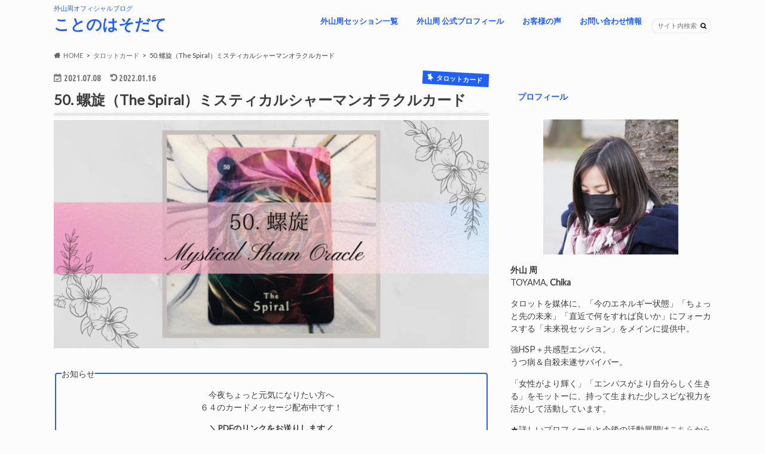

--- FILE ---
content_type: text/html; charset=UTF-8
request_url: https://colorflow.jp/mso-spiral/
body_size: 19056
content:
<!doctype html>
<html dir="ltr" lang="ja" prefix="og: https://ogp.me/ns#">

<head>
<meta charset="utf-8">
<meta http-equiv="X-UA-Compatible" content="IE=edge">

<meta name="HandheldFriendly" content="True">
<meta name="MobileOptimized" content="320">
<meta name="viewport" content="width=device-width, initial-scale=1.0, minimum-scale=1.0, maximum-scale=1.0, user-scalable=no">


<link rel="pingback" href="https://colorflow.jp/xmlrpc.php">

<!--[if IE]>
<![endif]-->


<link href="https://fonts.googleapis.com/css?family=Concert+One" rel="stylesheet">
<link href="https://fonts.googleapis.com/css?family=Barlow" rel="stylesheet">

<link href="//netdna.bootstrapcdn.com/font-awesome/4.0.3/css/font-awesome.min.css" rel="stylesheet">


<script async src="https://pagead2.googlesyndication.com/pagead/js/adsbygoogle.js?client=ca-pub-9547969490686270" crossorigin="anonymous"></script>

<!-- Google tag (gtag.js) -->
<script async src="https://www.googletagmanager.com/gtag/js?id=G-SV74PMTM0G"></script>
<script>window.dataLayer=window.dataLayer||[];function gtag(){dataLayer.push(arguments);}gtag('js',new Date());gtag('config','G-SV74PMTM0G');</script>
	<style>img:is([sizes="auto" i], [sizes^="auto," i]) { contain-intrinsic-size: 3000px 1500px }</style>
	
		<!-- All in One SEO 4.9.0 - aioseo.com -->
		<title>50. 螺旋（The Spiral）ミスティカルシャーマンオラクルカード | ことのはそだて</title>
	<meta name="robots" content="max-image-preview:large"/>
	<meta name="author" content="外山 周"/>
	<link rel="canonical" href="https://colorflow.jp/mso-spiral/"/>
	<meta name="generator" content="All in One SEO (AIOSEO) 4.9.0"/>
		<meta property="og:locale" content="ja_JP"/>
		<meta property="og:site_name" content="ことのはそだて | 外山周オフィシャルブログ"/>
		<meta property="og:type" content="article"/>
		<meta property="og:title" content="50. 螺旋（The Spiral）ミスティカルシャーマンオラクルカード | ことのはそだて"/>
		<meta property="og:url" content="https://colorflow.jp/mso-spiral/"/>
		<meta property="article:published_time" content="2021-07-08T13:30:41+00:00"/>
		<meta property="article:modified_time" content="2022-01-16T08:41:57+00:00"/>
		<meta property="article:publisher" content="https://www.facebook.com/kotonohasodate"/>
		<meta property="article:author" content="https://www.facebook.com/kotonohasodate"/>
		<meta name="twitter:card" content="summary"/>
		<meta name="twitter:site" content="@chika_toyama"/>
		<meta name="twitter:title" content="50. 螺旋（The Spiral）ミスティカルシャーマンオラクルカード | ことのはそだて"/>
		<meta name="twitter:creator" content="@chika_toyama"/>
		<script type="application/ld+json" class="aioseo-schema">
			{"@context":"https:\/\/schema.org","@graph":[{"@type":"Article","@id":"https:\/\/colorflow.jp\/mso-spiral\/#article","name":"50. \u87ba\u65cb\uff08The Spiral\uff09\u30df\u30b9\u30c6\u30a3\u30ab\u30eb\u30b7\u30e3\u30fc\u30de\u30f3\u30aa\u30e9\u30af\u30eb\u30ab\u30fc\u30c9 | \u3053\u3068\u306e\u306f\u305d\u3060\u3066","headline":"50. \u87ba\u65cb\uff08The Spiral\uff09\u30df\u30b9\u30c6\u30a3\u30ab\u30eb\u30b7\u30e3\u30fc\u30de\u30f3\u30aa\u30e9\u30af\u30eb\u30ab\u30fc\u30c9","author":{"@id":"https:\/\/colorflow.jp\/author\/ctym\/#author"},"publisher":{"@id":"https:\/\/colorflow.jp\/#person"},"image":{"@type":"ImageObject","url":"https:\/\/colorflow.jp\/wp-content\/uploads\/2022\/01\/fd64250708cbe7e068494f2e0b3e76ca.png","width":1200,"height":630},"datePublished":"2021-07-08T22:30:41+09:00","dateModified":"2022-01-16T17:41:57+09:00","inLanguage":"ja","mainEntityOfPage":{"@id":"https:\/\/colorflow.jp\/mso-spiral\/#webpage"},"isPartOf":{"@id":"https:\/\/colorflow.jp\/mso-spiral\/#webpage"},"articleSection":"\u30bf\u30ed\u30c3\u30c8\u30ab\u30fc\u30c9"},{"@type":"BreadcrumbList","@id":"https:\/\/colorflow.jp\/mso-spiral\/#breadcrumblist","itemListElement":[{"@type":"ListItem","@id":"https:\/\/colorflow.jp#listItem","position":1,"name":"\u30db\u30fc\u30e0","item":"https:\/\/colorflow.jp","nextItem":{"@type":"ListItem","@id":"https:\/\/colorflow.jp\/category\/oraclecards\/#listItem","name":"\u30bf\u30ed\u30c3\u30c8\u30ab\u30fc\u30c9"}},{"@type":"ListItem","@id":"https:\/\/colorflow.jp\/category\/oraclecards\/#listItem","position":2,"name":"\u30bf\u30ed\u30c3\u30c8\u30ab\u30fc\u30c9","item":"https:\/\/colorflow.jp\/category\/oraclecards\/","nextItem":{"@type":"ListItem","@id":"https:\/\/colorflow.jp\/mso-spiral\/#listItem","name":"50. \u87ba\u65cb\uff08The Spiral\uff09\u30df\u30b9\u30c6\u30a3\u30ab\u30eb\u30b7\u30e3\u30fc\u30de\u30f3\u30aa\u30e9\u30af\u30eb\u30ab\u30fc\u30c9"},"previousItem":{"@type":"ListItem","@id":"https:\/\/colorflow.jp#listItem","name":"\u30db\u30fc\u30e0"}},{"@type":"ListItem","@id":"https:\/\/colorflow.jp\/mso-spiral\/#listItem","position":3,"name":"50. \u87ba\u65cb\uff08The Spiral\uff09\u30df\u30b9\u30c6\u30a3\u30ab\u30eb\u30b7\u30e3\u30fc\u30de\u30f3\u30aa\u30e9\u30af\u30eb\u30ab\u30fc\u30c9","previousItem":{"@type":"ListItem","@id":"https:\/\/colorflow.jp\/category\/oraclecards\/#listItem","name":"\u30bf\u30ed\u30c3\u30c8\u30ab\u30fc\u30c9"}}]},{"@type":"Person","@id":"https:\/\/colorflow.jp\/#person","name":"\u5916\u5c71 \u5468","image":{"@type":"ImageObject","@id":"https:\/\/colorflow.jp\/mso-spiral\/#personImage","url":"https:\/\/secure.gravatar.com\/avatar\/5814b84f06964e4362cdc0fd65fdb8cd4a2a2e0764dc6ee4772f6fcc63307d95?s=96&d=mm&r=g","width":96,"height":96,"caption":"\u5916\u5c71 \u5468"},"sameAs":["https:\/\/www.facebook.com\/kotonohasodate","https:\/\/twitter.com\/chika_toyama"]},{"@type":"Person","@id":"https:\/\/colorflow.jp\/author\/ctym\/#author","url":"https:\/\/colorflow.jp\/author\/ctym\/","name":"\u5916\u5c71 \u5468","image":{"@type":"ImageObject","@id":"https:\/\/colorflow.jp\/mso-spiral\/#authorImage","url":"https:\/\/secure.gravatar.com\/avatar\/5814b84f06964e4362cdc0fd65fdb8cd4a2a2e0764dc6ee4772f6fcc63307d95?s=96&d=mm&r=g","width":96,"height":96,"caption":"\u5916\u5c71 \u5468"},"sameAs":["https:\/\/www.facebook.com\/kotonohasodate","https:\/\/twitter.com\/chika_toyama"]},{"@type":"WebPage","@id":"https:\/\/colorflow.jp\/mso-spiral\/#webpage","url":"https:\/\/colorflow.jp\/mso-spiral\/","name":"50. \u87ba\u65cb\uff08The Spiral\uff09\u30df\u30b9\u30c6\u30a3\u30ab\u30eb\u30b7\u30e3\u30fc\u30de\u30f3\u30aa\u30e9\u30af\u30eb\u30ab\u30fc\u30c9 | \u3053\u3068\u306e\u306f\u305d\u3060\u3066","inLanguage":"ja","isPartOf":{"@id":"https:\/\/colorflow.jp\/#website"},"breadcrumb":{"@id":"https:\/\/colorflow.jp\/mso-spiral\/#breadcrumblist"},"author":{"@id":"https:\/\/colorflow.jp\/author\/ctym\/#author"},"creator":{"@id":"https:\/\/colorflow.jp\/author\/ctym\/#author"},"image":{"@type":"ImageObject","url":"https:\/\/colorflow.jp\/wp-content\/uploads\/2022\/01\/fd64250708cbe7e068494f2e0b3e76ca.png","@id":"https:\/\/colorflow.jp\/mso-spiral\/#mainImage","width":1200,"height":630},"primaryImageOfPage":{"@id":"https:\/\/colorflow.jp\/mso-spiral\/#mainImage"},"datePublished":"2021-07-08T22:30:41+09:00","dateModified":"2022-01-16T17:41:57+09:00"},{"@type":"WebSite","@id":"https:\/\/colorflow.jp\/#website","url":"https:\/\/colorflow.jp\/","name":"\u3053\u3068\u306e\u306f\u305d\u3060\u3066","description":"\u5916\u5c71\u5468\u30aa\u30d5\u30a3\u30b7\u30e3\u30eb\u30d6\u30ed\u30b0","inLanguage":"ja","publisher":{"@id":"https:\/\/colorflow.jp\/#person"}}]}
		</script>
		<!-- All in One SEO -->

<link rel='dns-prefetch' href='//ajax.googleapis.com'/>
<link rel='dns-prefetch' href='//fonts.googleapis.com'/>
<link rel='dns-prefetch' href='//maxcdn.bootstrapcdn.com'/>
<link rel="alternate" type="application/rss+xml" title="ことのはそだて &raquo; フィード" href="https://colorflow.jp/feed/"/>
<link rel="alternate" type="application/rss+xml" title="ことのはそだて &raquo; コメントフィード" href="https://colorflow.jp/comments/feed/"/>
<link rel="alternate" type="application/rss+xml" title="ことのはそだて &raquo; 50. 螺旋（The Spiral）ミスティカルシャーマンオラクルカード のコメントのフィード" href="https://colorflow.jp/mso-spiral/feed/"/>
<script type="text/javascript">//<![CDATA[
window._wpemojiSettings={"baseUrl":"https:\/\/s.w.org\/images\/core\/emoji\/16.0.1\/72x72\/","ext":".png","svgUrl":"https:\/\/s.w.org\/images\/core\/emoji\/16.0.1\/svg\/","svgExt":".svg","source":{"concatemoji":"https:\/\/colorflow.jp\/wp-includes\/js\/wp-emoji-release.min.js"}};!function(s,n){var o,i,e;function c(e){try{var t={supportTests:e,timestamp:(new Date).valueOf()};sessionStorage.setItem(o,JSON.stringify(t))}catch(e){}}function p(e,t,n){e.clearRect(0,0,e.canvas.width,e.canvas.height),e.fillText(t,0,0);var t=new Uint32Array(e.getImageData(0,0,e.canvas.width,e.canvas.height).data),a=(e.clearRect(0,0,e.canvas.width,e.canvas.height),e.fillText(n,0,0),new Uint32Array(e.getImageData(0,0,e.canvas.width,e.canvas.height).data));return t.every(function(e,t){return e===a[t]})}function u(e,t){e.clearRect(0,0,e.canvas.width,e.canvas.height),e.fillText(t,0,0);for(var n=e.getImageData(16,16,1,1),a=0;a<n.data.length;a++)if(0!==n.data[a])return!1;return!0}function f(e,t,n,a){switch(t){case"flag":return n(e,"\ud83c\udff3\ufe0f\u200d\u26a7\ufe0f","\ud83c\udff3\ufe0f\u200b\u26a7\ufe0f")?!1:!n(e,"\ud83c\udde8\ud83c\uddf6","\ud83c\udde8\u200b\ud83c\uddf6")&&!n(e,"\ud83c\udff4\udb40\udc67\udb40\udc62\udb40\udc65\udb40\udc6e\udb40\udc67\udb40\udc7f","\ud83c\udff4\u200b\udb40\udc67\u200b\udb40\udc62\u200b\udb40\udc65\u200b\udb40\udc6e\u200b\udb40\udc67\u200b\udb40\udc7f");case"emoji":return!a(e,"\ud83e\udedf")}return!1}function g(e,t,n,a){var r="undefined"!=typeof WorkerGlobalScope&&self instanceof WorkerGlobalScope?new OffscreenCanvas(300,150):s.createElement("canvas"),o=r.getContext("2d",{willReadFrequently:!0}),i=(o.textBaseline="top",o.font="600 32px Arial",{});return e.forEach(function(e){i[e]=t(o,e,n,a)}),i}function t(e){var t=s.createElement("script");t.src=e,t.defer=!0,s.head.appendChild(t)}"undefined"!=typeof Promise&&(o="wpEmojiSettingsSupports",i=["flag","emoji"],n.supports={everything:!0,everythingExceptFlag:!0},e=new Promise(function(e){s.addEventListener("DOMContentLoaded",e,{once:!0})}),new Promise(function(t){var n=function(){try{var e=JSON.parse(sessionStorage.getItem(o));if("object"==typeof e&&"number"==typeof e.timestamp&&(new Date).valueOf()<e.timestamp+604800&&"object"==typeof e.supportTests)return e.supportTests}catch(e){}return null}();if(!n){if("undefined"!=typeof Worker&&"undefined"!=typeof OffscreenCanvas&&"undefined"!=typeof URL&&URL.createObjectURL&&"undefined"!=typeof Blob)try{var e="postMessage("+g.toString()+"("+[JSON.stringify(i),f.toString(),p.toString(),u.toString()].join(",")+"));",a=new Blob([e],{type:"text/javascript"}),r=new Worker(URL.createObjectURL(a),{name:"wpTestEmojiSupports"});return void(r.onmessage=function(e){c(n=e.data),r.terminate(),t(n)})}catch(e){}c(n=g(i,f,p,u))}t(n)}).then(function(e){for(var t in e)n.supports[t]=e[t],n.supports.everything=n.supports.everything&&n.supports[t],"flag"!==t&&(n.supports.everythingExceptFlag=n.supports.everythingExceptFlag&&n.supports[t]);n.supports.everythingExceptFlag=n.supports.everythingExceptFlag&&!n.supports.flag,n.DOMReady=!1,n.readyCallback=function(){n.DOMReady=!0}}).then(function(){return e}).then(function(){var e;n.supports.everything||(n.readyCallback(),(e=n.source||{}).concatemoji?t(e.concatemoji):e.wpemoji&&e.twemoji&&(t(e.twemoji),t(e.wpemoji)))}))}((window,document),window._wpemojiSettings);
//]]></script>
<style id='wp-emoji-styles-inline-css' type='text/css'>

	img.wp-smiley, img.emoji {
		display: inline !important;
		border: none !important;
		box-shadow: none !important;
		height: 1em !important;
		width: 1em !important;
		margin: 0 0.07em !important;
		vertical-align: -0.1em !important;
		background: none !important;
		padding: 0 !important;
	}
</style>
<link rel='stylesheet' id='wp-block-library-css' href='https://colorflow.jp/wp-includes/css/dist/block-library/style.min.css' type='text/css' media='all'/>
<style id='classic-theme-styles-inline-css' type='text/css'>
/*! This file is auto-generated */
.wp-block-button__link{color:#fff;background-color:#32373c;border-radius:9999px;box-shadow:none;text-decoration:none;padding:calc(.667em + 2px) calc(1.333em + 2px);font-size:1.125em}.wp-block-file__button{background:#32373c;color:#fff;text-decoration:none}
</style>
<link rel='stylesheet' id='aioseo/css/src/vue/standalone/blocks/table-of-contents/global.scss-css' href='https://colorflow.jp/wp-content/plugins/all-in-one-seo-pack/dist/Lite/assets/css/table-of-contents/global.e90f6d47.css' type='text/css' media='all'/>
<style id='global-styles-inline-css' type='text/css'>
:root{--wp--preset--aspect-ratio--square: 1;--wp--preset--aspect-ratio--4-3: 4/3;--wp--preset--aspect-ratio--3-4: 3/4;--wp--preset--aspect-ratio--3-2: 3/2;--wp--preset--aspect-ratio--2-3: 2/3;--wp--preset--aspect-ratio--16-9: 16/9;--wp--preset--aspect-ratio--9-16: 9/16;--wp--preset--color--black: #000000;--wp--preset--color--cyan-bluish-gray: #abb8c3;--wp--preset--color--white: #ffffff;--wp--preset--color--pale-pink: #f78da7;--wp--preset--color--vivid-red: #cf2e2e;--wp--preset--color--luminous-vivid-orange: #ff6900;--wp--preset--color--luminous-vivid-amber: #fcb900;--wp--preset--color--light-green-cyan: #7bdcb5;--wp--preset--color--vivid-green-cyan: #00d084;--wp--preset--color--pale-cyan-blue: #8ed1fc;--wp--preset--color--vivid-cyan-blue: #0693e3;--wp--preset--color--vivid-purple: #9b51e0;--wp--preset--gradient--vivid-cyan-blue-to-vivid-purple: linear-gradient(135deg,rgba(6,147,227,1) 0%,rgb(155,81,224) 100%);--wp--preset--gradient--light-green-cyan-to-vivid-green-cyan: linear-gradient(135deg,rgb(122,220,180) 0%,rgb(0,208,130) 100%);--wp--preset--gradient--luminous-vivid-amber-to-luminous-vivid-orange: linear-gradient(135deg,rgba(252,185,0,1) 0%,rgba(255,105,0,1) 100%);--wp--preset--gradient--luminous-vivid-orange-to-vivid-red: linear-gradient(135deg,rgba(255,105,0,1) 0%,rgb(207,46,46) 100%);--wp--preset--gradient--very-light-gray-to-cyan-bluish-gray: linear-gradient(135deg,rgb(238,238,238) 0%,rgb(169,184,195) 100%);--wp--preset--gradient--cool-to-warm-spectrum: linear-gradient(135deg,rgb(74,234,220) 0%,rgb(151,120,209) 20%,rgb(207,42,186) 40%,rgb(238,44,130) 60%,rgb(251,105,98) 80%,rgb(254,248,76) 100%);--wp--preset--gradient--blush-light-purple: linear-gradient(135deg,rgb(255,206,236) 0%,rgb(152,150,240) 100%);--wp--preset--gradient--blush-bordeaux: linear-gradient(135deg,rgb(254,205,165) 0%,rgb(254,45,45) 50%,rgb(107,0,62) 100%);--wp--preset--gradient--luminous-dusk: linear-gradient(135deg,rgb(255,203,112) 0%,rgb(199,81,192) 50%,rgb(65,88,208) 100%);--wp--preset--gradient--pale-ocean: linear-gradient(135deg,rgb(255,245,203) 0%,rgb(182,227,212) 50%,rgb(51,167,181) 100%);--wp--preset--gradient--electric-grass: linear-gradient(135deg,rgb(202,248,128) 0%,rgb(113,206,126) 100%);--wp--preset--gradient--midnight: linear-gradient(135deg,rgb(2,3,129) 0%,rgb(40,116,252) 100%);--wp--preset--font-size--small: 13px;--wp--preset--font-size--medium: 20px;--wp--preset--font-size--large: 36px;--wp--preset--font-size--x-large: 42px;--wp--preset--spacing--20: 0.44rem;--wp--preset--spacing--30: 0.67rem;--wp--preset--spacing--40: 1rem;--wp--preset--spacing--50: 1.5rem;--wp--preset--spacing--60: 2.25rem;--wp--preset--spacing--70: 3.38rem;--wp--preset--spacing--80: 5.06rem;--wp--preset--shadow--natural: 6px 6px 9px rgba(0, 0, 0, 0.2);--wp--preset--shadow--deep: 12px 12px 50px rgba(0, 0, 0, 0.4);--wp--preset--shadow--sharp: 6px 6px 0px rgba(0, 0, 0, 0.2);--wp--preset--shadow--outlined: 6px 6px 0px -3px rgba(255, 255, 255, 1), 6px 6px rgba(0, 0, 0, 1);--wp--preset--shadow--crisp: 6px 6px 0px rgba(0, 0, 0, 1);}:where(.is-layout-flex){gap: 0.5em;}:where(.is-layout-grid){gap: 0.5em;}body .is-layout-flex{display: flex;}.is-layout-flex{flex-wrap: wrap;align-items: center;}.is-layout-flex > :is(*, div){margin: 0;}body .is-layout-grid{display: grid;}.is-layout-grid > :is(*, div){margin: 0;}:where(.wp-block-columns.is-layout-flex){gap: 2em;}:where(.wp-block-columns.is-layout-grid){gap: 2em;}:where(.wp-block-post-template.is-layout-flex){gap: 1.25em;}:where(.wp-block-post-template.is-layout-grid){gap: 1.25em;}.has-black-color{color: var(--wp--preset--color--black) !important;}.has-cyan-bluish-gray-color{color: var(--wp--preset--color--cyan-bluish-gray) !important;}.has-white-color{color: var(--wp--preset--color--white) !important;}.has-pale-pink-color{color: var(--wp--preset--color--pale-pink) !important;}.has-vivid-red-color{color: var(--wp--preset--color--vivid-red) !important;}.has-luminous-vivid-orange-color{color: var(--wp--preset--color--luminous-vivid-orange) !important;}.has-luminous-vivid-amber-color{color: var(--wp--preset--color--luminous-vivid-amber) !important;}.has-light-green-cyan-color{color: var(--wp--preset--color--light-green-cyan) !important;}.has-vivid-green-cyan-color{color: var(--wp--preset--color--vivid-green-cyan) !important;}.has-pale-cyan-blue-color{color: var(--wp--preset--color--pale-cyan-blue) !important;}.has-vivid-cyan-blue-color{color: var(--wp--preset--color--vivid-cyan-blue) !important;}.has-vivid-purple-color{color: var(--wp--preset--color--vivid-purple) !important;}.has-black-background-color{background-color: var(--wp--preset--color--black) !important;}.has-cyan-bluish-gray-background-color{background-color: var(--wp--preset--color--cyan-bluish-gray) !important;}.has-white-background-color{background-color: var(--wp--preset--color--white) !important;}.has-pale-pink-background-color{background-color: var(--wp--preset--color--pale-pink) !important;}.has-vivid-red-background-color{background-color: var(--wp--preset--color--vivid-red) !important;}.has-luminous-vivid-orange-background-color{background-color: var(--wp--preset--color--luminous-vivid-orange) !important;}.has-luminous-vivid-amber-background-color{background-color: var(--wp--preset--color--luminous-vivid-amber) !important;}.has-light-green-cyan-background-color{background-color: var(--wp--preset--color--light-green-cyan) !important;}.has-vivid-green-cyan-background-color{background-color: var(--wp--preset--color--vivid-green-cyan) !important;}.has-pale-cyan-blue-background-color{background-color: var(--wp--preset--color--pale-cyan-blue) !important;}.has-vivid-cyan-blue-background-color{background-color: var(--wp--preset--color--vivid-cyan-blue) !important;}.has-vivid-purple-background-color{background-color: var(--wp--preset--color--vivid-purple) !important;}.has-black-border-color{border-color: var(--wp--preset--color--black) !important;}.has-cyan-bluish-gray-border-color{border-color: var(--wp--preset--color--cyan-bluish-gray) !important;}.has-white-border-color{border-color: var(--wp--preset--color--white) !important;}.has-pale-pink-border-color{border-color: var(--wp--preset--color--pale-pink) !important;}.has-vivid-red-border-color{border-color: var(--wp--preset--color--vivid-red) !important;}.has-luminous-vivid-orange-border-color{border-color: var(--wp--preset--color--luminous-vivid-orange) !important;}.has-luminous-vivid-amber-border-color{border-color: var(--wp--preset--color--luminous-vivid-amber) !important;}.has-light-green-cyan-border-color{border-color: var(--wp--preset--color--light-green-cyan) !important;}.has-vivid-green-cyan-border-color{border-color: var(--wp--preset--color--vivid-green-cyan) !important;}.has-pale-cyan-blue-border-color{border-color: var(--wp--preset--color--pale-cyan-blue) !important;}.has-vivid-cyan-blue-border-color{border-color: var(--wp--preset--color--vivid-cyan-blue) !important;}.has-vivid-purple-border-color{border-color: var(--wp--preset--color--vivid-purple) !important;}.has-vivid-cyan-blue-to-vivid-purple-gradient-background{background: var(--wp--preset--gradient--vivid-cyan-blue-to-vivid-purple) !important;}.has-light-green-cyan-to-vivid-green-cyan-gradient-background{background: var(--wp--preset--gradient--light-green-cyan-to-vivid-green-cyan) !important;}.has-luminous-vivid-amber-to-luminous-vivid-orange-gradient-background{background: var(--wp--preset--gradient--luminous-vivid-amber-to-luminous-vivid-orange) !important;}.has-luminous-vivid-orange-to-vivid-red-gradient-background{background: var(--wp--preset--gradient--luminous-vivid-orange-to-vivid-red) !important;}.has-very-light-gray-to-cyan-bluish-gray-gradient-background{background: var(--wp--preset--gradient--very-light-gray-to-cyan-bluish-gray) !important;}.has-cool-to-warm-spectrum-gradient-background{background: var(--wp--preset--gradient--cool-to-warm-spectrum) !important;}.has-blush-light-purple-gradient-background{background: var(--wp--preset--gradient--blush-light-purple) !important;}.has-blush-bordeaux-gradient-background{background: var(--wp--preset--gradient--blush-bordeaux) !important;}.has-luminous-dusk-gradient-background{background: var(--wp--preset--gradient--luminous-dusk) !important;}.has-pale-ocean-gradient-background{background: var(--wp--preset--gradient--pale-ocean) !important;}.has-electric-grass-gradient-background{background: var(--wp--preset--gradient--electric-grass) !important;}.has-midnight-gradient-background{background: var(--wp--preset--gradient--midnight) !important;}.has-small-font-size{font-size: var(--wp--preset--font-size--small) !important;}.has-medium-font-size{font-size: var(--wp--preset--font-size--medium) !important;}.has-large-font-size{font-size: var(--wp--preset--font-size--large) !important;}.has-x-large-font-size{font-size: var(--wp--preset--font-size--x-large) !important;}
:where(.wp-block-post-template.is-layout-flex){gap: 1.25em;}:where(.wp-block-post-template.is-layout-grid){gap: 1.25em;}
:where(.wp-block-columns.is-layout-flex){gap: 2em;}:where(.wp-block-columns.is-layout-grid){gap: 2em;}
:root :where(.wp-block-pullquote){font-size: 1.5em;line-height: 1.6;}
</style>
<link rel='stylesheet' id='avatar-manager-css' href='https://colorflow.jp/wp-content/plugins/avatar-manager/assets/css/avatar-manager.min.css' type='text/css' media='all'/>
<link rel='stylesheet' id='pz-linkcard-css-css' href='//colorflow.jp/wp-content/uploads/pz-linkcard/style/style.min.css' type='text/css' media='all'/>
<link rel='stylesheet' id='style-css' href='https://colorflow.jp/wp-content/themes/hummingbird/style.css' type='text/css' media='all'/>
<link rel='stylesheet' id='child-style-css' href='https://colorflow.jp/wp-content/themes/hummingbird_custom/style.css' type='text/css' media='all'/>
<link rel='stylesheet' id='animate-css' href='https://colorflow.jp/wp-content/themes/hummingbird/library/css/animate.min.css' type='text/css' media='all'/>
<link rel='stylesheet' id='shortcode-css' href='https://colorflow.jp/wp-content/themes/hummingbird/library/css/shortcode.css' type='text/css' media='all'/>
<link rel='stylesheet' id='gf_Ubuntu-css' href='//fonts.googleapis.com/css?family=Ubuntu+Condensed' type='text/css' media='all'/>
<link rel='stylesheet' id='gf_Lato-css' href='//fonts.googleapis.com/css?family=Lato' type='text/css' media='all'/>
<link rel='stylesheet' id='fontawesome-css' href='//maxcdn.bootstrapcdn.com/font-awesome/4.6.0/css/font-awesome.min.css' type='text/css' media='all'/>
<script type="text/javascript" src="//ajax.googleapis.com/ajax/libs/jquery/1.12.4/jquery.min.js" id="jquery-js"></script>
<script type="text/javascript" src="https://colorflow.jp/wp-content/plugins/avatar-manager/assets/js/avatar-manager.min.js" id="avatar-manager-js"></script>
<link rel="https://api.w.org/" href="https://colorflow.jp/wp-json/"/><link rel="alternate" title="JSON" type="application/json" href="https://colorflow.jp/wp-json/wp/v2/posts/5511"/><link rel='shortlink' href='https://colorflow.jp/?p=5511'/>
<link rel="alternate" title="oEmbed (JSON)" type="application/json+oembed" href="https://colorflow.jp/wp-json/oembed/1.0/embed?url=https%3A%2F%2Fcolorflow.jp%2Fmso-spiral%2F"/>
<link rel="alternate" title="oEmbed (XML)" type="text/xml+oembed" href="https://colorflow.jp/wp-json/oembed/1.0/embed?url=https%3A%2F%2Fcolorflow.jp%2Fmso-spiral%2F&#038;format=xml"/>
<style type="text/css">
body{color: #3E3E3E;}
a{color: #36aaed;}
a:hover{color: #91a9bf;}
#main article footer .post-categories li a,#main article footer .tags a{  background: #36aaed;  border:1px solid #36aaed;}
#main article footer .tags a{color:#36aaed; background: none;}
#main article footer .post-categories li a:hover,#main article footer .tags a:hover{ background:#91a9bf;  border-color:#91a9bf;}
input[type="text"],input[type="password"],input[type="datetime"],input[type="datetime-local"],input[type="date"],input[type="month"],input[type="time"],input[type="week"],input[type="number"],input[type="email"],input[type="url"],input[type="search"],input[type="tel"],input[type="color"],select,textarea,.field { background-color: #FFFFFF;}
/*ヘッダー*/
.header{background: #fcfcfc; color: #2060f7;}
#logo a,.nav li a,.nav_btn{color: #2060f7;}
#logo a:hover,.nav li a:hover{color:#91a9bf;}
@media only screen and (min-width: 768px) {
.nav ul {background: #375999;}
.nav li ul.sub-menu li a{color: #BAB4B0;}
}
/*メインエリア*/
.widgettitle {background: #fcfcfc; color:  #2060f7;}
.widget li a:after{color: #fcfcfc!important;}
/* 投稿ページ */
.entry-content h2{background: #2060f7;}
.entry-content h3{border-color: #2060f7;}
.entry-content ul li:before{ background: #2060f7;}
.entry-content ol li:before{ background: #2060f7;}
/* カテゴリーラベル */
.post-list-card .post-list .eyecatch .cat-name,.top-post-list .post-list .eyecatch .cat-name,.byline .cat-name,.single .authorbox .author-newpost li .cat-name,.related-box li .cat-name,#top_carousel .cat-name{background: #2060f7; color:  #ffffff;}
/* CTA */
.cta-inner{ background: #375999;}
/* ボタンの色 */
.btn-wrap a{background: #36aaed;border: 1px solid #36aaed;}
.btn-wrap a:hover{background: #91a9bf;}
.btn-wrap.simple a{border:1px solid #36aaed;color:#36aaed;}
.btn-wrap.simple a:hover{background:#36aaed;}
.readmore a{border:1px solid #36aaed;color:#36aaed;}
.readmore a:hover{background:#36aaed;color:#fff;}
/* サイドバー */
.widget a{text-decoration:none; color:#666666;}
.widget a:hover{color:#aaaaaa;}
/*フッター*/
#footer-top{background-color: #375999; color: #CACACA;}
.footer a,#footer-top a{color: #BAB4B0;}
#footer-top .widgettitle{color: #CACACA;}
.footer {background-color: #375999;color: #CACACA;}
.footer-links li:before{ color: #fcfcfc;}
/* ページネーション */
.pagination a, .pagination span,.page-links a{border-color: #36aaed; color: #36aaed;}
.pagination .current,.pagination .current:hover,.page-links ul > li > span{background-color: #36aaed; border-color: #36aaed;}
.pagination a:hover, .pagination a:focus,.page-links a:hover, .page-links a:focus{background-color: #36aaed; color: #fff;}
/* OTHER */
ul.wpp-list li a:before{background: #fcfcfc;color: #2060f7;}
.blue-btn, .comment-reply-link, #submit { background-color: #36aaed; }
.blue-btn:hover, .comment-reply-link:hover, #submit:hover, .blue-btn:focus, .comment-reply-link:focus, #submit:focus {background-color: #91a9bf; }
</style>
<style type="text/css">.broken_link, a.broken_link {
	text-decoration: line-through;
}</style><style type="text/css" id="custom-background-css">
body.custom-background { background-color: #fcfcfc; }
</style>
	<link rel="icon" href="https://colorflow.jp/wp-content/uploads/2025/07/ファビコン-2のコピー-1-150x150.png" sizes="32x32"/>
<link rel="icon" href="https://colorflow.jp/wp-content/uploads/2025/07/ファビコン-2のコピー-1-300x300.png" sizes="192x192"/>
<link rel="apple-touch-icon" href="https://colorflow.jp/wp-content/uploads/2025/07/ファビコン-2のコピー-1-300x300.png"/>
<meta name="msapplication-TileImage" content="https://colorflow.jp/wp-content/uploads/2025/07/ファビコン-2のコピー-1-300x300.png"/>
		<style type="text/css" id="wp-custom-css">
			#custom_header {
	background-image: url(https://colorflow.jp/wp-content/uploads/2017/09/zZH1HWmfS32y3SNW3Eaqw.jpg);
	background-repeat: no-repeat;
	background-position: center -90px;
}



#custom_header .en{
	font-size: 3em;
	font-weight: bold;
	margin: 0.3em 0;
	line-height: 1;
	letter-spacing: -1px;
	font-family: 'Barlow', sans-serif;
	color :#333;
}

#custom_header .ja {
	color: #333;
}

#custom_header .btn-wrap a{
	padding: 1em 2.5em;
	color: #fff;
	border-color: #fff;
	font-size: 0.95em;
	min-width: 55%;
	-webkit-text-shadow: 0 2px 5px rgba(45, 45, 45, 0.05);
	-moz-text-shadow: 0 2px 5px rgba(45, 45, 45, 0.08);
	text-shadow: 0 2px 1px rgba(45, 45, 45, 0.08);
	position: relative;
	font-weight: 500;
	background-color: #2060f7;
	filter: alpha(opacity=80);
	-ms-filter: "alpha(opacity=80)";
	opacity: 0.8;
}



#custom_header .btn-wrap a:hover{
	filter: alpha(opacity=40);
	-ms-filter: "alpha(opacity=40)";
	opacity: 0.4;
	background-color: #2060f7;
	background-image: none;
}
#custom_header.text_bk .header-text,
#custom_header.text_bk .btn-wrap a{
border-color:#333;
color:#FFF;
}


#logo {
	padding: 0;
}


/*
@media only screen and (max-width: 480px) {
	#custom_header {
	background-image: url(https://colorflow.jp/wp-content/uploads/2017/09/zZH1HWmfS32y3SNW3Eaqw.jpg);
	background-repeat: no-repeat;
	padding-top: 0%;
	padding-right: 0px;
	padding-bottom: 0px;
	padding-left: 0px;
	background-size:100%;
	background-position-y: -35px;
}


#custom_header .wrap.cf .header-text {
	font-family: 'Barlow', sans-serif;
	text-shadow:1px 1px 2px #000000;
}


#logo {
padding: 0;
width:100%;
}

#custom_header .en{
	color :#FFF;
	font-size: 2.8em;
}

#custom_header .ja {
	color: #FFF;
}

}*/
.information {
	border: 2px solid #2060f7;
	border-radius: 4px;
	-webkit-border-radius: 4px;
	padding-top: 0px;

}
.bold {
	font-weight: bold;
}


		</style>
		</head>

<body class="wp-singular post-template-default single single-post postid-5511 single-format-standard custom-background wp-theme-hummingbird wp-child-theme-hummingbird_custom">

<div id="container" class="h_simple date_on">

<header class="header" role="banner">
<div id="inner-header" class="wrap cf">
<p class="site_description">外山周オフィシャルブログ</p><div id="logo" class="gf">
				<p class="h1 text"><a href="https://colorflow.jp" rel="nofollow">ことのはそだて</a></p>
	</div>

<nav id="g_nav" role="navigation">
<form role="search" method="get" id="searchform" class="searchform" action="https://colorflow.jp/">
<div>
<label for="s" class="screen-reader-text"></label>
<input type="search" id="s" name="s" value="" placeholder="サイト内検索"/><button type="submit" id="searchsubmit"><i class="fa fa-search"></i></button>
</div>
</form>
<ul id="menu-%e3%83%a1%e3%82%a4%e3%83%b3%e3%83%a1%e3%83%8b%e3%83%a5%e3%83%bc" class="nav top-nav cf"><li id="menu-item-7171" class="menu-item menu-item-type-post_type menu-item-object-page menu-item-has-children menu-item-7171"><a href="https://colorflow.jp/session-menu/">外山周セッション一覧<span class="gf"></span></a>
<ul class="sub-menu">
	<li id="menu-item-7168" class="menu-item menu-item-type-post_type menu-item-object-page menu-item-7168"><a href="https://colorflow.jp/oracle-reading/">【メール鑑定】カードリーディング<span class="gf"></span></a></li>
	<li id="menu-item-7172" class="menu-item menu-item-type-post_type menu-item-object-page menu-item-7172"><a href="https://colorflow.jp/counseling/">【zoom】未来視セッション<span class="gf"></span></a></li>
	<li id="menu-item-7170" class="menu-item menu-item-type-post_type menu-item-object-page menu-item-7170"><a href="https://colorflow.jp/follow-up/">【30日特訓】メールトレーニング！<span class="gf"></span></a></li>
</ul>
</li>
<li id="menu-item-7680" class="menu-item menu-item-type-post_type menu-item-object-page menu-item-7680"><a href="https://colorflow.jp/about-me-2/">外山周 公式プロフィール<span class="gf"></span></a></li>
<li id="menu-item-7169" class="menu-item menu-item-type-post_type menu-item-object-page menu-item-7169"><a href="https://colorflow.jp/voice/">お客様の声<span class="gf"></span></a></li>
<li id="menu-item-1156" class="menu-item menu-item-type-post_type menu-item-object-page menu-item-1156"><a href="https://colorflow.jp/contact/">お問い合わせ情報<span class="gf"></span></a></li>
</ul></nav>
<button id="drawerBtn" class="nav_btn"></button>
<script type="text/javascript">jQuery(function($){var menu=$('#g_nav'),menuBtn=$('#drawerBtn'),body=$(document.body),menuWidth=menu.outerWidth();menuBtn.on('click',function(){body.toggleClass('open');if(body.hasClass('open')){body.animate({'left':menuWidth},300);menu.animate({'left':0},300);}else{menu.animate({'left':-menuWidth},300);body.animate({'left':0},300);}});});</script>

</div>
</header>
<div id="breadcrumb" class="breadcrumb inner wrap cf"><ul itemscope itemtype="http://schema.org/BreadcrumbList"><li itemprop="itemListElement" itemscope itemtype="http://schema.org/ListItem" class="bc_homelink"><a itemprop="item" href="https://colorflow.jp/"><span itemprop="name">HOME</span></a><meta itemprop="position" content="1"/></li><li itemprop="itemListElement" itemscope itemtype="http://schema.org/ListItem"><a itemprop="item" href="https://colorflow.jp/category/oraclecards/"><span itemprop="name">タロットカード</span></a><meta itemprop="position" content="2"/></li><li itemprop="itemListElement" itemscope itemtype="http://schema.org/ListItem" class="bc_posttitle"><span itemprop="name">50. 螺旋（The Spiral）ミスティカルシャーマンオラクルカード</span><meta itemprop="position" content="3"/></li></ul></div>
<div id="content">
<div id="inner-content" class="wrap cf">

<main id="main" class="m-all t-all d-5of7 cf" role="main">
<article id="post-5511" class="cf post-5511 post type-post status-publish format-standard has-post-thumbnail hentry category-oraclecards" role="article">
<header class="article-header entry-header animated fadeInDown">
<p class="byline entry-meta vcard cf">
<time class="date gf entry-date updated">2021.07.08</time>
<time class="date gf entry-date undo updated" datetime="2022-01-16">2022.01.16</time>

<span class="cat-name cat-id-63">タロットカード</span><span class="writer" style="display: none;"><span class="name author"><span class="fn">外山 周</span></span></span>
</p>
<h1 class="entry-title single-title" itemprop="headline" rel="bookmark">50. 螺旋（The Spiral）ミスティカルシャーマンオラクルカード</h1>
<figure class="eyecatch animated fadeInUp">
<img width="728" height="382" src="https://colorflow.jp/wp-content/uploads/2022/01/fd64250708cbe7e068494f2e0b3e76ca-728x382.png" class="attachment-single-thum size-single-thum wp-post-image" alt="" decoding="async" fetchpriority="high" srcset="https://colorflow.jp/wp-content/uploads/2022/01/fd64250708cbe7e068494f2e0b3e76ca-728x382.png 728w, https://colorflow.jp/wp-content/uploads/2022/01/fd64250708cbe7e068494f2e0b3e76ca-300x158.png 300w, https://colorflow.jp/wp-content/uploads/2022/01/fd64250708cbe7e068494f2e0b3e76ca-768x403.png 768w, https://colorflow.jp/wp-content/uploads/2022/01/fd64250708cbe7e068494f2e0b3e76ca-1024x538.png 1024w, https://colorflow.jp/wp-content/uploads/2022/01/fd64250708cbe7e068494f2e0b3e76ca.png 1200w" sizes="(max-width: 728px) 100vw, 728px"/></figure>


</header>

<!-- 記事告知ウィジェット -->
<div class="home_widget top cf">
			<div class="textwidget"><fieldset class="information">
<legend>お知らせ</legend>
<p><center>今夜ちょっと元気になりたい方へ<br/>
６４のカードメッセージ配布中です！</p>
<p><strong>＼PDFのリンクをお送りします／</strong></p>
<p><a href="https://64-cardmessages.hp.peraichi.com/"><img decoding="async" class="size-full wp-image-7226 aligncenter" src="https://colorflow.jp/wp-content/uploads/2023/04/72ea58f3ccebb1dee0ebbe46790c9817.jpg" alt="" width="970" height="250" srcset="https://colorflow.jp/wp-content/uploads/2023/04/72ea58f3ccebb1dee0ebbe46790c9817.jpg 970w, https://colorflow.jp/wp-content/uploads/2023/04/72ea58f3ccebb1dee0ebbe46790c9817-300x77.jpg 300w, https://colorflow.jp/wp-content/uploads/2023/04/72ea58f3ccebb1dee0ebbe46790c9817-768x198.jpg 768w, https://colorflow.jp/wp-content/uploads/2023/04/72ea58f3ccebb1dee0ebbe46790c9817-728x188.jpg 728w" sizes="(max-width: 970px) 100vw, 970px"/></a><b><br/>
</b>＊その他セッションのご案内は<a href="https://colorflow.jp/session-menu/">こちら</a>からどうぞ！</center></fieldset>
</div>
		</div>


<section class="entry-content cf">

<div class="add titleunder">
<div id="text-13" class="widget widget_text">			<div class="textwidget"></div>
		</div></div>


<p>私がメール鑑定する時に愛用しているデッキ<strong>「ミスティカルシャーマンオラクルカード」</strong>を紹介します！</p>



<p>64枚から成るこのデッキは、１つのストーリーとして繋がっています。</p>



<p>この1〜64までの一連の流れを<strong>RPG風勇者の旅路</strong>に例えながら、カードの背景と、実際のリーディングではどんな時に出るカードなのかについて、１枚ずつ紹介していきます！</p>



<p>今日は「50. 螺旋」です！</p>



<p>　　</p>



<figure class="wp-block-image"><img decoding="async" width="1024" height="614" src="https://colorflow.jp/wp-content/uploads/2021/05/7fdf4450aa2063161d2164bcd20f3023-1024x614.jpg" alt="" class="wp-image-5326" srcset="https://colorflow.jp/wp-content/uploads/2021/05/7fdf4450aa2063161d2164bcd20f3023-1024x614.jpg 1024w, https://colorflow.jp/wp-content/uploads/2021/05/7fdf4450aa2063161d2164bcd20f3023-300x180.jpg 300w, https://colorflow.jp/wp-content/uploads/2021/05/7fdf4450aa2063161d2164bcd20f3023-768x461.jpg 768w, https://colorflow.jp/wp-content/uploads/2021/05/7fdf4450aa2063161d2164bcd20f3023-728x437.jpg 728w, https://colorflow.jp/wp-content/uploads/2021/05/7fdf4450aa2063161d2164bcd20f3023.jpg 1800w" sizes="(max-width: 1024px) 100vw, 1024px"/><figcaption>螺旋</figcaption></figure>



<p>　　　</p>



<h2 class="wp-block-heading">ストーリー</h2>



<p>勇者はボロボロ泣きながら、それでもなお湧き上がってくる攻撃的な魔力を感じていました。それはとても苦しく、胸を掻き毟りたくなるほどの痛みを伴う感覚でした。</p>



<p>勇者が必死で息をしていると、何処かから声が聞こえてきました。</p>



<p><strong><em>「身を任せるが良い、勇者よ」<br>「明日には魔力の流れが変わるであろう」</em></strong></p>



<p>それは<a href="https://colorflow.jp/mso-serpent/">前にも聞いたことのある声</a>でした。</p>



<p>勇者は前回も同じように身を任せたことを思い出し、湧き上がってくる攻撃的な魔力を抑えようとすることをやめて、自らその中に飛び込むことを選びました。</p>



<p>魔力を抑圧するのではなく、<br>それでいて他人にぶつけるのでもなく、<br>自分で「感じ切る」ことにしたのです。</p>



<p>そして感覚の渦を深く深く降りていきました。</p>



<p>攻撃的な黒い魔力の層を抜け、<br>悲しさや傷を含む青色の層を抜け、<br>ただ平和を求める緑色の思いの層を抜け、<br>確かに村で感じた桃色の愛情の層を抜けて、<br>ついに真っ白な最深部にたどり着きました。</p>



<p>それこそが勇者の魔力の源でした。</p>



<p>今まで義務感で使ってきた魔法も、<br>長老の一言で表面化した攻撃的な魔力も、<br>全てこの真っ白な最深部から生まれていたのです。</p>



<p>　　　</p>



<h2 class="wp-block-heading">カードの意味と背景</h2>



<p>このカードの螺旋は、<strong>変容</strong>と<strong>成長</strong>の象徴です。</p>



<p>自分の心や感情にダイブし、その螺旋を深く深く降りていき、最深部に辿りついたその後に、私たちは変容したエネルギーで再び上昇してくることができます。</p>



<p>つまり「自分で自分の中に潜ってエネルギーを再生させましょう」という時に出てくるカードであり、「再生が近いから目を逸らさず自分を見つめてね」という自己内観を促す１枚です。</p>



<p>個人的には、このカードの螺旋が<strong>とぐろを巻いた蛇</strong>に見えることも大切に捉えるようにしています。</p>



<p><a href="https://colorflow.jp/mso-serpent/">蛇</a>は生命力の象徴で、<br>性的エネルギーを表すものでもあります。</p>



<p>螺旋を最深部まで降り続ける<strong>「自己内観」</strong>は、時にとてつもない体力と気力（＝生命力）を必要とするものです。内観せずに生きる方が、ずっと楽な場合もあるのです。</p>



<p>本来であれば勇者も、攻撃的な魔力を解放して村ごと吹き飛ばすことを選ぶ方が簡単なのです。</p>



<p>それでも誰かと肉体を通して性エネルギーの交換をすることで「感情」が生まれ、「執着」を自覚し、時に「攻撃」「嫉妬」に呑まれそうになりながらも「愛情」を自覚し、その相手を思うからこそ<strong>自己内観</strong>を頑張れたりするのですね。</p>



<p>本当に人生はよく出来てるなって思います。</p>



<p>この「螺旋」が出る時は、今螺旋のどの辺りにいるのかな？ということを大切に視ることと、最深部まで降りたらどうなるのかな？ということを視るのがお勧めです。</p>



<p>　　　</p>



<h2 class="wp-block-heading">このカードを引くのはこんな時</h2>



<p>このカードは<strong>「螺旋を最深部まで降りられる生命力のある人」</strong>に時々出てきます。滅多に出てこない1枚ですね。</p>



<p>正位置で出る時は「今までずっと螺旋を降りてきてお疲れ様、もう少しで再生が始まるからオープンになってね」という時で、上昇への反転を知らせています。</p>



<p>逆位置で出る時は「螺旋を降りて降りて、最深部まで降りるって決めてみてね」という時ですね。</p>



<p>逆位置の時はシビアな出方をする事も多いです。</p>



<p>「目を逸らさないで感じきって」<br>「最深部まで降りていって」<br>「そうすればきっと再生があるから」</p>



<p>という励ましでもありますが、逆に言うと「目を逸らしたまま＆最深部まで降りないままで上昇することは難しいのよ」というような厳しさを含んでいることがあります。</p>



<p>・・・人は痛みを伴う自己内観・自己深化からは、全力で目を逸らそうとすることがあるものです。だってしんどいし苦しいですもんね。</p>



<p>でもその最奥まで降りた時、必ず統合できるエネルギーがあって、それと同時に上昇に反転することが出来るのです。</p>



<p>このカードを引く人は、<strong>反転するまで底に降りていける人</strong>です。</p>



<p>苦しい時期が続いている時に出やすいカードですが、このカードが出た時は、そんな自分の生命力を信じると同時に、努めて未来に希望を持ちましょう&#x2728;</p>



<p>　　　</p>



<p>次回：<a href="https://colorflow.jp/mso-staff/">51. 杖</a></p>



<p>最初から読む：<a href="https://colorflow.jp/mso-ancientones/">1. いにしえ人</a></p>



<p>ご依頼はこちら：<a href="https://colorflow.jp/oracle-reading/">外山周のリーディング</a></p>


</section>


<footer class="article-footer">
<ul class="post-categories">
	<li><a href="https://colorflow.jp/category/oraclecards/" rel="category tag">タロットカード</a></li></ul>


<div class="cta-wrap  wow animated bounceIn" data-wow-delay="0.7s">
<div id="text-15" class="ctawidget widget_text">			<div class="textwidget"><div class="cta-inner cf"><br/>
<h2 class="cta_copy"><span>読むだけで元気が出る64の言葉<br/>
無料配布中！</span></h2></p>
<p><img decoding="async" class="aligncenter" src="https://colorflow.jp/wp-content/uploads/2023/04/original.jpg"/><br/>
<br/>
今夜ちょっと元気を出したい方へ。<br/>
<br/>
ミスティカルシャーマンオラクルカード愛用者の方も、そうでない方もお使いいただける「６４のカードメッセージ」全て無料で公開します！<br/>
<br/>
<center><b>＼PDFのリンクをお送りします／</b></center><div class="btn-wrap aligncenter rich_green"><a href="https://64-cardmessages.hp.peraichi.com/">今すぐ受け取る</a></div></div>
</div>
		</div></div>


	<div id="respond" class="comment-respond">
		<h3 id="reply-title" class="comment-reply-title">コメントを残す <small><a rel="nofollow" id="cancel-comment-reply-link" href="/mso-spiral/#respond" style="display:none;">コメントをキャンセル</a></small></h3><form action="https://colorflow.jp/wp-comments-post.php" method="post" id="commentform" class="comment-form"><p class="comment-notes"><span id="email-notes">メールアドレスが公開されることはありません。</span> <span class="required-field-message"><span class="required">※</span> が付いている欄は必須項目です</span></p><p class="comment-form-comment"><label for="comment">コメント <span class="required">※</span></label> <textarea id="comment" name="comment" cols="45" rows="8" maxlength="65525" required></textarea></p><p class="comment-form-author"><label for="author">名前 <span class="required">※</span></label> <input id="author" name="author" type="text" value="" size="30" maxlength="245" autocomplete="name" required /></p>
<p class="comment-form-email"><label for="email">メール <span class="required">※</span></label> <input id="email" name="email" type="email" value="" size="30" maxlength="100" aria-describedby="email-notes" autocomplete="email" required /></p>
<p class="comment-form-url"><label for="url">サイト</label> <input id="url" name="url" type="url" value="" size="30" maxlength="200" autocomplete="url"/></p>
<p class="comment-form-cookies-consent"><input id="wp-comment-cookies-consent" name="wp-comment-cookies-consent" type="checkbox" value="yes"/> <label for="wp-comment-cookies-consent">次回のコメントで使用するためブラウザーに自分の名前、メールアドレス、サイトを保存する。</label></p>
<p class="form-submit"><input name="submit" type="submit" id="submit" class="submit" value="コメントを送信"/> <input type='hidden' name='comment_post_ID' value='5511' id='comment_post_ID'/>
<input type='hidden' name='comment_parent' id='comment_parent' value='0'/>
</p><p style="display: none;"><input type="hidden" id="akismet_comment_nonce" name="akismet_comment_nonce" value="ee31d469cf"/></p><p style="display: none !important;" class="akismet-fields-container" data-prefix="ak_"><label>&#916;<textarea name="ak_hp_textarea" cols="45" rows="8" maxlength="100"></textarea></label><input type="hidden" id="ak_js_1" name="ak_js" value="160"/><script>document.getElementById("ak_js_1").setAttribute("value",(new Date()).getTime());</script></p></form>	</div><!-- #respond -->
	<p class="akismet_comment_form_privacy_notice">このサイトはスパムを低減するために Akismet を使っています。<a href="https://akismet.com/privacy/" target="_blank" rel="nofollow noopener">コメントデータの処理方法の詳細はこちらをご覧ください</a>。</p>
</footer>
</article>

<div class="np-post">
<div class="navigation">
<div class="prev np-post-list">
<a href="https://colorflow.jp/mso-staff/" class="cf">
<figure class="eyecatch"><img width="150" height="150" src="https://colorflow.jp/wp-content/uploads/2022/01/e5b68fab993c51844d84ce468f37521e-150x150.png" class="attachment-thumbnail size-thumbnail wp-post-image" alt="" decoding="async" loading="lazy"/></figure>
<span class="ttl">51. 杖（The Staff）ミスティカルシャーマンオラクルカード</span>
</a>
</div>

<div class="next np-post-list">
<a href="https://colorflow.jp/mso-soulretrieval/" class="cf">
<span class="ttl">49. 魂の回復（Soul Retrieval）ミスティカルシャーマンオラクルカード</span>
<figure class="eyecatch"><img width="150" height="150" src="https://colorflow.jp/wp-content/uploads/2022/01/4a9e8513de2b9272ce95f84152398b1e-150x150.png" class="attachment-thumbnail size-thumbnail wp-post-image" alt="" decoding="async" loading="lazy"/></figure>
</a>
</div>
</div>
</div>

  <div class="related-box original-related wow animated bounceIn cf">
    <div class="inbox">
	    <h2 class="related-h h_ttl"><span class="gf">RECOMMEND</span>こちらの記事も人気です。</h2>
		    <div class="related-post">
				<ul class="related-list cf">

  	        <li rel="bookmark" title="4. 美しい道（Beauty Way）">
		        <a href="https://colorflow.jp/mso-beautyway/" rel=\"bookmark" title="4. 美しい道（Beauty Way）" class="title">
		        	<figure class="eyecatch">
	        	                <img width="360" height="230" src="https://colorflow.jp/wp-content/uploads/2021/01/a0bda39c56b5169f237276b3d194c793-360x230.png" class="attachment-home-thum size-home-thum wp-post-image" alt="" decoding="async" loading="lazy"/>	        		            </figure>
					<span class="cat-name">タロットカード</span>
					<time class="date gf">2021.1.23</time>
					<h3 class="ttl">
						4. 美しい道（Beauty Way）					</h3>
				</a>
	        </li>
  	        <li rel="bookmark" title="みえない話総集編（2022年10月）次元上昇とは保育園からベンチャーに行くこと！">
		        <a href="https://colorflow.jp/story-2022-10/" rel=\"bookmark" title="みえない話総集編（2022年10月）次元上昇とは保育園からベンチャーに行くこと！" class="title">
		        	<figure class="eyecatch">
	        	                <img width="360" height="230" src="https://colorflow.jp/wp-content/uploads/2022/12/f4d3e350d3ce2bb6f8c8efc5d1dd1fc1-360x230.jpg" class="attachment-home-thum size-home-thum wp-post-image" alt="" decoding="async" loading="lazy"/>	        		            </figure>
					<span class="cat-name">タロットカード</span>
					<time class="date gf">2022.12.24</time>
					<h3 class="ttl">
						みえない話総集編（2022年10月）次元上昇とは保育園からベンチャーに行…					</h3>
				</a>
	        </li>
  	        <li rel="bookmark" title="15. 太鼓（Drum）">
		        <a href="https://colorflow.jp/mso-drum/" rel=\"bookmark" title="15. 太鼓（Drum）" class="title">
		        	<figure class="eyecatch">
	        	                <img width="360" height="230" src="https://colorflow.jp/wp-content/uploads/2021/02/95a541978ad47b9a1e92e044474fa6b5-360x230.png" class="attachment-home-thum size-home-thum wp-post-image" alt="" decoding="async" loading="lazy"/>	        		            </figure>
					<span class="cat-name">タロットカード</span>
					<time class="date gf">2021.2.12</time>
					<h3 class="ttl">
						15. 太鼓（Drum）					</h3>
				</a>
	        </li>
  	        <li rel="bookmark" title="【解説一覧】ミスティカルシャーマンオラクルカード">
		        <a href="https://colorflow.jp/mso-menu/" rel=\"bookmark" title="【解説一覧】ミスティカルシャーマンオラクルカード" class="title">
		        	<figure class="eyecatch">
	        	                <img width="360" height="230" src="https://colorflow.jp/wp-content/uploads/2024/03/【アイキャッチ】解説一覧-660521fc3840e-360x230.jpg" class="attachment-home-thum size-home-thum wp-post-image" alt="" decoding="async" loading="lazy"/>	        		            </figure>
					<span class="cat-name">タロットカード</span>
					<time class="date gf">2024.3.28</time>
					<h3 class="ttl">
						【解説一覧】ミスティカルシャーマンオラクルカード					</h3>
				</a>
	        </li>
  	        <li rel="bookmark" title="36. 地上世界（Middle World）ミスティカルシャーマンオラクルカード">
		        <a href="https://colorflow.jp/mso-middleworld/" rel=\"bookmark" title="36. 地上世界（Middle World）ミスティカルシャーマンオラクルカード" class="title">
		        	<figure class="eyecatch">
	        	                <img width="360" height="230" src="https://colorflow.jp/wp-content/uploads/2022/01/bd95dab7b2f8d589431277055a4b05ba-360x230.png" class="attachment-home-thum size-home-thum wp-post-image" alt="" decoding="async" loading="lazy"/>	        		            </figure>
					<span class="cat-name">タロットカード</span>
					<time class="date gf">2021.5.2</time>
					<h3 class="ttl">
						36. 地上世界（Middle World）ミスティカルシャーマンオラク…					</h3>
				</a>
	        </li>
  	        <li rel="bookmark" title="【リーディングexample】SNSを見ると急激に疲れて、私って全然ダメじゃんって気分になる">
		        <a href="https://colorflow.jp/reading-ex-1/" rel=\"bookmark" title="【リーディングexample】SNSを見ると急激に疲れて、私って全然ダメじゃんって気分になる" class="title">
		        	<figure class="eyecatch">
	        	                <img width="360" height="230" src="https://colorflow.jp/wp-content/uploads/2023/04/a790250b49bdc7c6573453d42a5322c8-360x230.jpg" class="attachment-home-thum size-home-thum wp-post-image" alt="" decoding="async" loading="lazy"/>	        		            </figure>
					<span class="cat-name">タロットカード</span>
					<time class="date gf">2023.4.8</time>
					<h3 class="ttl">
						【リーディングexample】SNSを見ると急激に疲れて、私って全然ダメ…					</h3>
				</a>
	        </li>
  	        <li rel="bookmark" title="38. 神秘のシャーマン（The Mystical Shaman）ミスティカルシャーマンオラクル">
		        <a href="https://colorflow.jp/mso-mysticalshaman/" rel=\"bookmark" title="38. 神秘のシャーマン（The Mystical Shaman）ミスティカルシャーマンオラクル" class="title">
		        	<figure class="eyecatch">
	        	                <img width="360" height="230" src="https://colorflow.jp/wp-content/uploads/2022/01/8faa838ac09c1f562ac5b1af55c99565-360x230.png" class="attachment-home-thum size-home-thum wp-post-image" alt="" decoding="async" loading="lazy"/>	        		            </figure>
					<span class="cat-name">タロットカード</span>
					<time class="date gf">2021.5.4</time>
					<h3 class="ttl">
						38. 神秘のシャーマン（The Mystical Shaman）ミステ…					</h3>
				</a>
	        </li>
  	        <li rel="bookmark" title="28. ジャガー（Jaguar）ミスティカルシャーマンオラクルカード">
		        <a href="https://colorflow.jp/mso-jaguar/" rel=\"bookmark" title="28. ジャガー（Jaguar）ミスティカルシャーマンオラクルカード" class="title">
		        	<figure class="eyecatch">
	        	                <img width="360" height="230" src="https://colorflow.jp/wp-content/uploads/2021/03/6d27a7d4c5a271ad6679c8ac069c7dda-360x230.png" class="attachment-home-thum size-home-thum wp-post-image" alt="" decoding="async" loading="lazy"/>	        		            </figure>
					<span class="cat-name">タロットカード</span>
					<time class="date gf">2021.3.14</time>
					<h3 class="ttl">
						28. ジャガー（Jaguar）ミスティカルシャーマンオラクルカード					</h3>
				</a>
	        </li>
  
  			</ul>
	    </div>
    </div>
</div>
  
<div class="authorbox wow animated bounceIn" data-wow-delay="0.5s">
<div class="inbox">
<div class="profile cf">
<h2 class="h_ttl"><span class="gf">ABOUT</span>この記事をかいた人</h2>
<img alt="" class="avatar avatar-150 photo avatar-default" height="150" src="https://colorflow.jp/wp-content/uploads/2022/02/490bab6bc4e7f8b198ca6392fc303ffd-150x150.jpg" width="150"><p class="name author"><a href="https://colorflow.jp/author/ctym/" title="外山 周 の投稿" rel="author">外山 周</a></p>
<div class="profile_description">
タロットを媒体に、「今のエネルギー状態」「ちょっと先の未来」「直近で何をすれば良いか」にフォーカスする「未来視セッション」をメインに提供中。
<br><br>
強HSP＋共感型エンパスであり、うつ病＆自殺未遂サバイバー。
<br><br>
「女性がより輝く」「エンパスがより自分らしく生きる」をモットーに、持って生まれた少しスピな視力を活かして活動しています。</div>
<div class="author_sns gf">
<ul>
</ul>
</div>
</div>

<div class="author-newpost cf">
<h2 class="h_ttl"><span class="gf">NEW POST</span>このライターの最新記事</h2>
<ul>
<li>
<a href="https://colorflow.jp/%e3%80%90%e3%83%aa%e3%83%8b%e3%83%a5%e3%83%bc%e3%82%a2%e3%83%ab%e7%89%88%e3%80%91%e3%82%b7%e3%83%b3%e3%83%9c%e3%83%ab%e3%81%8b%e3%82%89%e8%87%aa%e4%bf%a1%e3%82%92%e3%81%a4%e3%81%91%e3%82%8b%e8%ac%9b/">
<figure class="eyecatch">
<img width="360" height="230" src="https://colorflow.jp/wp-content/uploads/2024/08/【リニューアル版】シンボル講座のコピー-66bf0f6f382ef-360x230.jpg" class="attachment-home-thum size-home-thum wp-post-image" alt="" decoding="async" loading="lazy"/></figure>
<span class="cat-name">タロットカード</span>
<time class="date gf">2024.8.16</time>
<h3 class="ttl">
	【リニューアル版】シンボルから自信をつける講座リリースしました！</h3>
</a>
</li>
<li>
<a href="https://colorflow.jp/announce-symbol/">
<figure class="eyecatch">
<img width="360" height="230" src="https://colorflow.jp/wp-content/uploads/2024/04/NEWタロット講座-1000-x-630-px-1200-x-630-px-360x230.jpg" class="attachment-home-thum size-home-thum wp-post-image" alt="" decoding="async" loading="lazy"/></figure>
<span class="cat-name">タロットカード</span>
<time class="date gf">2024.4.20</time>
<h3 class="ttl">
	「シンボル」を紐解く講座リリースしました！</h3>
</a>
</li>
<li>
<a href="https://colorflow.jp/story-2024-3/">
<figure class="eyecatch">
<img width="360" height="230" src="https://colorflow.jp/wp-content/uploads/2024/02/NEWエンパスのコピー-1-360x230.jpg" class="attachment-home-thum size-home-thum wp-post-image" alt="" decoding="async" loading="lazy"/></figure>
<span class="cat-name">タロットカード</span>
<time class="date gf">2024.4.6</time>
<h3 class="ttl">
	みえない話総集編（2024年3月）自分の力を使うには？いつも無条件で命に愛さ…</h3>
</a>
</li>
<li>
<a href="https://colorflow.jp/mso-menu/">
<figure class="eyecatch">
<img width="360" height="230" src="https://colorflow.jp/wp-content/uploads/2024/03/【アイキャッチ】解説一覧-660521fc3840e-360x230.jpg" class="attachment-home-thum size-home-thum wp-post-image" alt="" decoding="async" loading="lazy"/></figure>
<span class="cat-name">タロットカード</span>
<time class="date gf">2024.3.28</time>
<h3 class="ttl">
	【解説一覧】ミスティカルシャーマンオラクルカード</h3>
</a>
</li>
</ul>
</div>
</div>
</div>
</main>
<div id="sidebar1" class="sidebar m-all t-all d-2of7 last-col cf" role="complementary">




<div id="text-2" class="widget widget_text"><h4 class="widgettitle"><span>プロフィール</span></h4>			<div class="textwidget"><p><img loading="lazy" decoding="async" class="wp-image-6013 aligncenter" src="https://colorflow.jp/wp-content/uploads/2022/01/490bab6bc4e7f8b198ca6392fc303ffd.jpg" alt="" width="226" height="226" srcset="https://colorflow.jp/wp-content/uploads/2022/01/490bab6bc4e7f8b198ca6392fc303ffd.jpg 3503w, https://colorflow.jp/wp-content/uploads/2022/01/490bab6bc4e7f8b198ca6392fc303ffd-150x150.jpg 150w, https://colorflow.jp/wp-content/uploads/2022/01/490bab6bc4e7f8b198ca6392fc303ffd-300x300.jpg 300w, https://colorflow.jp/wp-content/uploads/2022/01/490bab6bc4e7f8b198ca6392fc303ffd-768x768.jpg 768w, https://colorflow.jp/wp-content/uploads/2022/01/490bab6bc4e7f8b198ca6392fc303ffd-1024x1024.jpg 1024w, https://colorflow.jp/wp-content/uploads/2022/01/490bab6bc4e7f8b198ca6392fc303ffd-728x728.jpg 728w" sizes="auto, (max-width: 226px) 100vw, 226px"/></p>
<p><center></center><strong>外山 周</strong><br/>
TOYAMA,<strong> Chika</strong></p>
<div class="ts-fab-content">
<p class="p1"><!-- wp:paragraph --></p>
<p>タロットを媒体に、「今のエネルギー状態」「ちょっと先の未来」「直近で何をすれば良いか」にフォーカスする「未来視セッション」をメインに提供中。</p>
<p>強HSP＋共感型エンパス。<br/>
うつ病＆自殺未遂サバイバー。</p>
<p>「女性がより輝く」「エンパスがより自分らしく生きる」をモットーに、持って生まれた少しスピな視力を活かして活動しています。</p>
<p><!-- /wp:paragraph --></p>
<p>★詳しいプロフィールと今後の活動展開は<a href="http://colorflow.jp/about-me/">こちら</a>からどうぞ！</p>
</div>
</div>
		</div><div id="text-16" class="widget widget_text">			<div class="textwidget"><p>★愛用の「ミスティカルシャーマンオラクルカード」より、読むだけで元気が出る６４の言葉を無料配布中です！ダウンロードはこちらからどうぞ！<br/>
<strong>　　　　　　　　　↓  ↓  ↓</strong><a href="https://64-cardmessages.hp.peraichi.com/"><img loading="lazy" decoding="async" class="size-full wp-image-7226 alignleft" src="https://colorflow.jp/wp-content/uploads/2023/04/72ea58f3ccebb1dee0ebbe46790c9817.jpg" alt="" width="970" height="250" srcset="https://colorflow.jp/wp-content/uploads/2023/04/72ea58f3ccebb1dee0ebbe46790c9817.jpg 970w, https://colorflow.jp/wp-content/uploads/2023/04/72ea58f3ccebb1dee0ebbe46790c9817-300x77.jpg 300w, https://colorflow.jp/wp-content/uploads/2023/04/72ea58f3ccebb1dee0ebbe46790c9817-768x198.jpg 768w, https://colorflow.jp/wp-content/uploads/2023/04/72ea58f3ccebb1dee0ebbe46790c9817-728x188.jpg 728w" sizes="auto, (max-width: 970px) 100vw, 970px"/></a></p>
<p>&nbsp;</p>
</div>
		</div><div id="custom_html-2" class="widget_text widget widget_custom_html"><div class="textwidget custom-html-widget"><a class="twitter-timeline" data-width="350" data-height="300" data-theme="light" href="https://twitter.com/chika_toyama?ref_src=twsrc%5Etfw">Tweets by chika_toyama</a> <script async src="https://platform.twitter.com/widgets.js" charset="utf-8"></script></div></div><div id="custom_html-3" class="widget_text widget widget_custom_html"><div class="textwidget custom-html-widget"><div id="fb-root"></div>
<script async defer crossorigin="anonymous" src="https://connect.facebook.net/ja_JP/sdk.js#xfbml=1&version=v4.0&appId=853265611547508&autoLogAppEvents=1"></script>
<div class="fb-page" data-href="https://www.facebook.com/kotonohasodate" data-tabs="timeline" data-width="350" data-height="300" data-small-header="true" data-adapt-container-width="true" data-hide-cover="false" data-show-facepile="false"><blockquote cite="https://www.facebook.com/kotonohasodate" class="fb-xfbml-parse-ignore"><a href="https://www.facebook.com/kotonohasodate">外山周</a></blockquote></div></div></div><div id="recent-posts-2" class="widget widget_recent_entries"><h4 class="widgettitle"><span>最近の投稿</span></h4>			<ul>
								
				<li class="cf">
					<a class="cf" href="https://colorflow.jp/%e3%80%90%e3%83%aa%e3%83%8b%e3%83%a5%e3%83%bc%e3%82%a2%e3%83%ab%e7%89%88%e3%80%91%e3%82%b7%e3%83%b3%e3%83%9c%e3%83%ab%e3%81%8b%e3%82%89%e8%87%aa%e4%bf%a1%e3%82%92%e3%81%a4%e3%81%91%e3%82%8b%e8%ac%9b/" title="【リニューアル版】シンボルから自信をつける講座リリースしました！">
						【リニューアル版】シンボルから自信をつける講座リリースしました！						<span class="date gf">2024.08.16</span>
					</a>
				</li>
								
				<li class="cf">
					<a class="cf" href="https://colorflow.jp/announce-symbol/" title="「シンボル」を紐解く講座リリースしました！">
						「シンボル」を紐解く講座リリースしました！						<span class="date gf">2024.04.20</span>
					</a>
				</li>
								
				<li class="cf">
					<a class="cf" href="https://colorflow.jp/story-2024-3/" title="みえない話総集編（2024年3月）自分の力を使うには？いつも無条件で命に愛され与えられている！">
						みえない話総集編（2024年3月）自分の力を使うには？いつも無条件で命に愛され与えられている！						<span class="date gf">2024.04.06</span>
					</a>
				</li>
								
				<li class="cf">
					<a class="cf" href="https://colorflow.jp/mso-menu/" title="【解説一覧】ミスティカルシャーマンオラクルカード">
						【解説一覧】ミスティカルシャーマンオラクルカード						<span class="date gf">2024.03.28</span>
					</a>
				</li>
								
				<li class="cf">
					<a class="cf" href="https://colorflow.jp/mso-backtheme-49/" title="【裏テーマ】エネルギーの変容＝葛藤＆未練（49. 魂の回復）ミスティカルシャーマンオラクルカード">
						【裏テーマ】エネルギーの変容＝葛藤＆未練（49. 魂の回復）ミスティカルシャーマンオラクルカード						<span class="date gf">2024.03.24</span>
					</a>
				</li>
							</ul>
			 
			</div><div id="categories-2" class="widget widget_categories"><h4 class="widgettitle"><span>カテゴリー</span></h4>
			<ul>
					<li class="cat-item cat-item-43"><a href="https://colorflow.jp/category/empath/">エンパス</a>
</li>
	<li class="cat-item cat-item-63"><a href="https://colorflow.jp/category/oraclecards/">タロットカード</a>
</li>
	<li class="cat-item cat-item-3"><a href="https://colorflow.jp/category/books-movies/">本 / 映画</a>
</li>
	<li class="cat-item cat-item-8"><a href="https://colorflow.jp/category/psycology/">外山周の人生エッセイ</a>
</li>
	<li class="cat-item cat-item-70"><a href="https://colorflow.jp/category/client/">＊お客様の声</a>
</li>
	<li class="cat-item cat-item-12"><a href="https://colorflow.jp/category/diary/">お知らせ</a>
</li>
	<li class="cat-item cat-item-16"><a href="https://colorflow.jp/category/japan/">日本 / 日本語</a>
</li>
	<li class="cat-item cat-item-4"><a href="https://colorflow.jp/category/english/">英語</a>
</li>
	<li class="cat-item cat-item-1"><a href="https://colorflow.jp/category/%e6%9c%aa%e5%88%86%e9%a1%9e/">未分類</a>
</li>
			</ul>

			</div>

</div></div>
</div>
<div id="page-top">
	<a href="#header" title="ページトップへ"><i class="fa fa-chevron-up"></i></a>
</div>
<div id="footer-top" class="wow animated fadeIn cf">
	<div class="inner wrap">
				
				
			</div>
</div>

<footer id="footer" class="footer" role="contentinfo">
	<div id="inner-footer" class="wrap cf">
		<nav role="navigation">
			<div class="footer-links cf"><ul id="menu-%e3%83%95%e3%83%83%e3%82%bf%e3%83%bc%e3%83%a1%e3%83%8b%e3%83%a5%e3%83%bc" class="footer-nav cf"><li id="menu-item-7160" class="menu-item menu-item-type-post_type menu-item-object-page menu-item-7160"><a href="https://colorflow.jp/session-menu/">外山周セッション一覧<span class="gf"></span></a></li>
<li id="menu-item-7177" class="menu-item menu-item-type-post_type menu-item-object-page menu-item-7177"><a href="https://colorflow.jp/questions/">よくあるご質問<span class="gf"></span></a></li>
<li id="menu-item-7178" class="menu-item menu-item-type-post_type menu-item-object-page menu-item-7178"><a href="https://colorflow.jp/%e7%89%b9%e5%ae%9a%e5%95%86%e5%8f%96%e5%bc%95%e6%b3%95%e3%81%ab%e5%9f%ba%e3%81%a5%e3%81%8f%e8%a1%a8%e7%a4%ba/">特定商取引法に基づく表示<span class="gf"></span></a></li>
<li id="menu-item-7219" class="menu-item menu-item-type-post_type menu-item-object-page menu-item-7219"><a href="https://colorflow.jp/privacy-policy/">プライバシーポリシー<span class="gf"></span></a></li>
</ul></div>		</nav>
		<p class="source-org copyright">&copy;Copyright2025 <a href="https://colorflow.jp" rel="nofollow">ことのはそだて</a>.All Rights Reserved.</p>
	</div>
</footer>
</div>
<script type="speculationrules">
{"prefetch":[{"source":"document","where":{"and":[{"href_matches":"\/*"},{"not":{"href_matches":["\/wp-*.php","\/wp-admin\/*","\/wp-content\/uploads\/*","\/wp-content\/*","\/wp-content\/plugins\/*","\/wp-content\/themes\/hummingbird_custom\/*","\/wp-content\/themes\/hummingbird\/*","\/*\\?(.+)"]}},{"not":{"selector_matches":"a[rel~=\"nofollow\"]"}},{"not":{"selector_matches":".no-prefetch, .no-prefetch a"}}]},"eagerness":"conservative"}]}
</script>
<script type="module" src="https://colorflow.jp/wp-content/plugins/all-in-one-seo-pack/dist/Lite/assets/table-of-contents.95d0dfce.js" id="aioseo/js/src/vue/standalone/blocks/table-of-contents/frontend.js-js"></script>
<script type="text/javascript" id="pz-lkc-click-js-extra">//<![CDATA[
var pz_lkc_ajax={"ajax_url":"https:\/\/colorflow.jp\/wp-admin\/admin-ajax.php","nonce":"9a94b08839"};
//]]></script>
<script type="text/javascript" src="https://colorflow.jp/wp-content/plugins/pz-linkcard/js/click-counter.js" id="pz-lkc-click-js"></script>
<script type="text/javascript" src="https://colorflow.jp/wp-content/themes/hummingbird/library/js/libs/wow.min.js" id="wow-js"></script>
<script type="text/javascript" src="https://colorflow.jp/wp-content/themes/hummingbird/library/js/scripts.js" id="main-js-js"></script>
<script type="text/javascript" src="https://colorflow.jp/wp-content/themes/hummingbird/library/js/libs/modernizr.custom.min.js" id="css-modernizr-js"></script>
<script defer type="text/javascript" src="https://colorflow.jp/wp-content/plugins/akismet/_inc/akismet-frontend.js" id="akismet-frontend-js"></script>
</body>
</html>

--- FILE ---
content_type: text/html; charset=utf-8
request_url: https://www.google.com/recaptcha/api2/aframe
body_size: 225
content:
<!DOCTYPE HTML><html><head><meta http-equiv="content-type" content="text/html; charset=UTF-8"></head><body><script nonce="ZM7BbTUYQowo5IzCatPRIA">/** Anti-fraud and anti-abuse applications only. See google.com/recaptcha */ try{var clients={'sodar':'https://pagead2.googlesyndication.com/pagead/sodar?'};window.addEventListener("message",function(a){try{if(a.source===window.parent){var b=JSON.parse(a.data);var c=clients[b['id']];if(c){var d=document.createElement('img');d.src=c+b['params']+'&rc='+(localStorage.getItem("rc::a")?sessionStorage.getItem("rc::b"):"");window.document.body.appendChild(d);sessionStorage.setItem("rc::e",parseInt(sessionStorage.getItem("rc::e")||0)+1);localStorage.setItem("rc::h",'1763427860869');}}}catch(b){}});window.parent.postMessage("_grecaptcha_ready", "*");}catch(b){}</script></body></html>

--- FILE ---
content_type: text/css
request_url: https://colorflow.jp/wp-content/themes/hummingbird_custom/style.css
body_size: 717
content:
@charset "utf-8";

/*
Template: hummingbird
Theme Name: hummingbird_custom
Theme URI:http://open-cage.com/hummingbird/
*/




#custom_header {
	background-image: url(https://colorflow.jp/wp-content/uploads/parts/_NKK0269_00010-1500.jpg);
	background-repeat: no-repeat;
	background-position: center -90px;
}



#custom_header .en{
	font-size: 3em;
	font-weight: bold;
	margin: 0.3em 0;
	line-height: 1;
	letter-spacing: -1px;
	font-family: 'Barlow', sans-serif;
	color :#333;
}

#custom_header .ja {
	color: #333;
}

#custom_header .btn-wrap a{
	padding: 1em 2.5em;
	color: #fff;
	border-color: #fff;
	font-size: 0.95em;
	min-width: 55%;
	-webkit-text-shadow: 0 2px 5px rgba(45, 45, 45, 0.05);
	-moz-text-shadow: 0 2px 5px rgba(45, 45, 45, 0.08);
	text-shadow: 0 2px 1px rgba(45, 45, 45, 0.08);
	position: relative;
	font-weight: 500;
	background-color: #39A83C;
	filter: alpha(opacity=80);
	-ms-filter: "alpha(opacity=80)";
	opacity: 0.8;
}



#custom_header .btn-wrap a:hover{
	filter: alpha(opacity=40);
	-ms-filter: "alpha(opacity=40)";
	opacity: 0.4;
	background-color: #39A83C;
	background-image: none;
}
#custom_header.text_bk .header-text,
#custom_header.text_bk .btn-wrap a{
border-color:#333;
color:#FFF;
}


#logo {
	padding: 0;
}



@media only screen and (max-width: 480px) {
	#custom_header {
	background-image: url(https://colorflow.jp/wp-content/uploads/parts/_NKK0269_00010-1500.jpg);
	background-repeat: no-repeat;
	padding-top: 0%;
	padding-right: 0px;
	padding-bottom: 0px;
	padding-left: 0px;
	background-size:170%;
	background-position-y: -35px;
}


#custom_header .wrap.cf .header-text {
	font-family: 'Barlow', sans-serif;
	text-shadow:1px 1px 2px #000000;
}


#logo {
padding: 0;
width:100%;
}

#custom_header .en{
	color :#FFF;
	font-size: 2.8em;
}

#custom_header .ja {
	color: #FFF;
}

}
.information {
	border: 2px solid #39A83C;
	border-radius: 4px;
	-webkit-border-radius: 4px;
	padding-top: 0px;

}
.bold {
	font-weight: bold;
}
